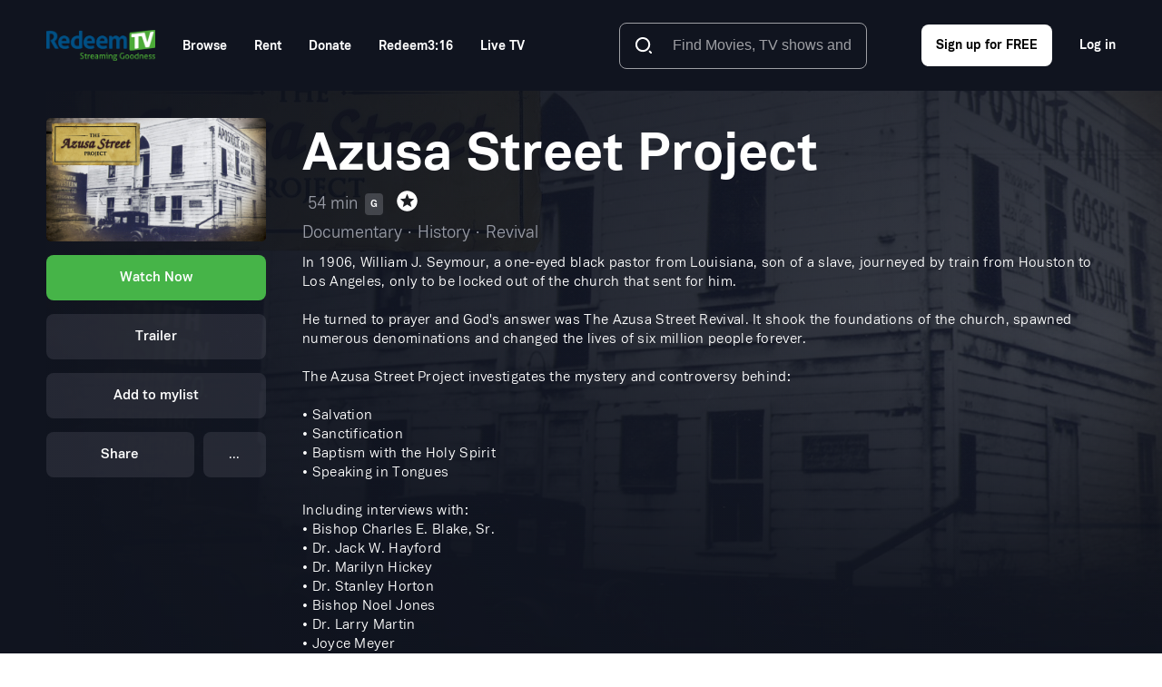

--- FILE ---
content_type: text/html; charset=utf-8
request_url: https://watch.redeemtv.com/azusa-street-project
body_size: 1307
content:
<!doctype html><html lang="en"><head><meta charset="utf-8"/><meta name="viewport" content="width=device-width,initial-scale=1"/><meta name="theme-color" content="#000000"/><link rel="apple-touch-icon" href="https://gizmeon.mdc.akamaized.net/PUB-50054/config/1701877170938.png"/><link rel="stylesheet" href="https://cdnjs.cloudflare.com/ajax/libs/font-awesome/6.0.0-beta3/css/all.min.css"/><link rel="stylesheet" href="https://gizmeon.mdc.akamaized.net/scripts/videojs.ima.css"/><link rel="icon" href="https://gizmeon.mdc.akamaized.net/PUB-50054/config/1701877170938.png"/><meta name="description" content="In 1906, William J. Seymour, a one-eyed black pastor from Louisiana, son of a slave, journeyed by train from Houston to Los Angeles, only to be locked out of the church that sent for him.

He turned to prayer and God's answer was The Azusa Street Revival. It shook the foundations of the church, spawned numerous denominations and changed the lives of six million people forever.

The Azusa Street Project investigates the mystery and controversy behind:

• Salvation
• Sanctification
• Baptism with the Holy Spirit
• Speaking in Tongues

Including interviews with:
• Bishop Charles E. Blake, Sr.
• Dr. Jack W. Hayford
• Dr. Marilyn Hickey
• Dr. Stanley Horton
• Bishop Noel Jones
• Dr. Larry Martin
• Joyce Meyer
• Dr. Betty R. Price
• Dr. Frederick K. C. Price
• Dr. Jim Reeve
• Dr. Cecil M. Robeck, Jr.
• Dr. Vinson Synan
• Rev. Thomas Trask
• Rev. William M. Wilson"/><meta property="og:title" content="Azusa Street Project"/><meta property="og:site_name" content="RedeemTV"><meta property="og:description" content="In 1906, William J. Seymour, a one-eyed black pastor from Louisiana, son of a slave, journeyed by train from Houston to Los Angeles, only to be locked out of the church that sent for him.

He turned to prayer and God's answer was The Azusa Street Revival. It shook the foundations of the church, spawned numerous denominations and changed the lives of six million people forever.

The Azusa Street Project investigates the mystery and controversy behind:

• Salvation
• Sanctification
• Baptism with the Holy Spirit
• Speaking in Tongues

Including interviews with:
• Bishop Charles E. Blake, Sr.
• Dr. Jack W. Hayford
• Dr. Marilyn Hickey
• Dr. Stanley Horton
• Bishop Noel Jones
• Dr. Larry Martin
• Joyce Meyer
• Dr. Betty R. Price
• Dr. Frederick K. C. Price
• Dr. Jim Reeve
• Dr. Cecil M. Robeck, Jr.
• Dr. Vinson Synan
• Rev. Thomas Trask
• Rev. William M. Wilson"/><meta property="og:image" content="https://gizmeon.mdc.akamaized.net/PUB-50054/thumbnails/35d214fb-e230-4e28-a81f-323805824b75-00dc1e28_1280_720.jpg"/><meta property="og:image:width" content="1200"><meta property="og:image:height" content="630"><meta property="og:url" content="https://watch.redeemtv.com/azusa-street-project"><meta name="twitter:card" content="summary_large_image"/><meta name="twitter:title" content="Azusa Street Project"/><meta name="twitter:description" content="In 1906, William J. Seymour, a one-eyed black pastor from Louisiana, son of a slave, journeyed by train from Houston to Los Angeles, only to be locked out of the church that sent for him.

He turned to prayer and God's answer was The Azusa Street Revival. It shook the foundations of the church, spawned numerous denominations and changed the lives of six million people forever.

The Azusa Street Project investigates the mystery and controversy behind:

• Salvation
• Sanctification
• Baptism with the Holy Spirit
• Speaking in Tongues

Including interviews with:
• Bishop Charles E. Blake, Sr.
• Dr. Jack W. Hayford
• Dr. Marilyn Hickey
• Dr. Stanley Horton
• Bishop Noel Jones
• Dr. Larry Martin
• Joyce Meyer
• Dr. Betty R. Price
• Dr. Frederick K. C. Price
• Dr. Jim Reeve
• Dr. Cecil M. Robeck, Jr.
• Dr. Vinson Synan
• Rev. Thomas Trask
• Rev. William M. Wilson"/><meta name="twitter:image" content="https://gizmeon.mdc.akamaized.net/PUB-50054/thumbnails/35d214fb-e230-4e28-a81f-323805824b75-00dc1e28_1280_720.jpg"/><script defer="defer" data-domain="watch.redeemtv.com" src="https://plausible.io/js/script.js"></script><title>RedeemTV</title><script defer="defer" src="/static/js/main.e878e1c8.js"></script><link href="/static/css/main.4e8c3009.css" rel="stylesheet"></head><body><noscript>You need to enable JavaScript to run this app.</noscript><div id="root"></div><script src="//imasdk.googleapis.com/js/sdkloader/ima3.js"></script></body></html>